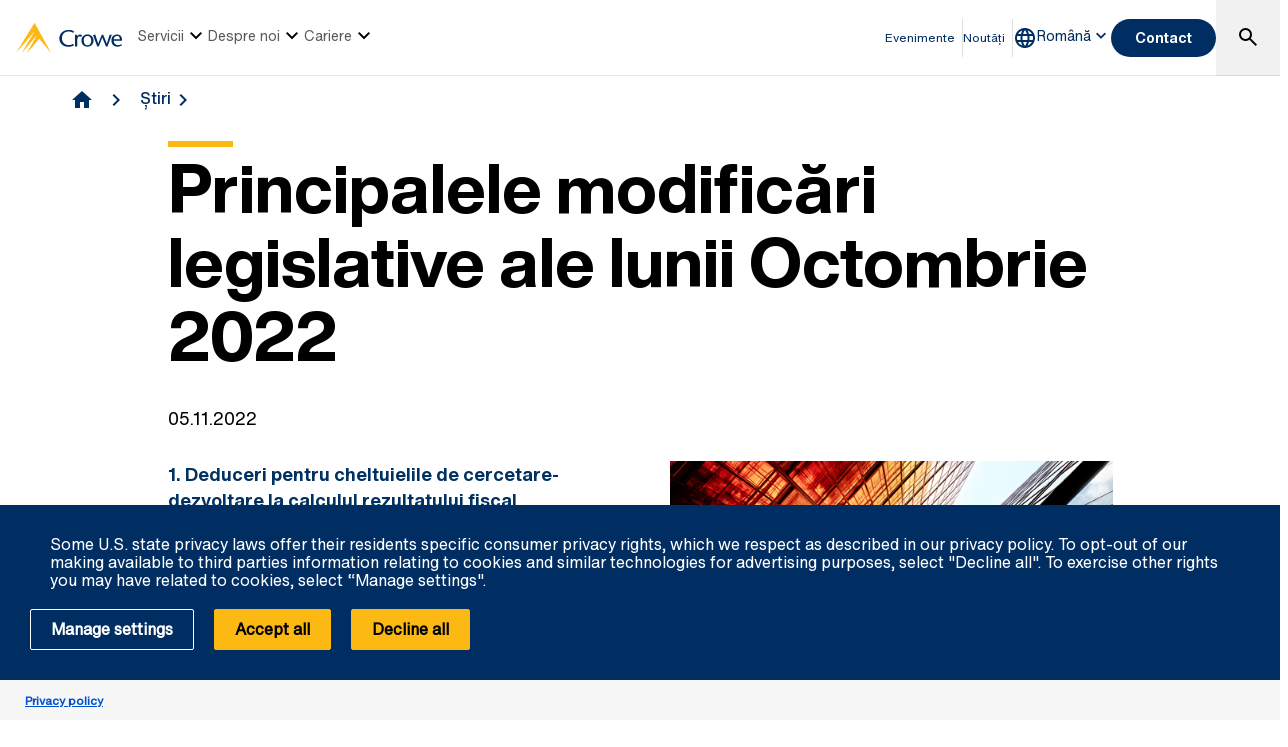

--- FILE ---
content_type: text/html; charset=utf-8
request_url: https://www.crowe.com/ro/news/principalele-modificari-legislative-ale-lunii-octombrie-2022
body_size: 14826
content:



<!DOCTYPE html>
<html lang="ro-RO" data-dir="ltr" class="wf-active wf-loading" data-context-site="crowehorwathro_ro-ro" data-context-id="{58432E30-9FB6-48CC-8AE5-4871397BE9CE}">
<head>

        <title>Principalele modificări legislative ale lunii Octombrie 2022 | Crowe Romania</title>
        <meta http-equiv="content-type" content="text/html; charset=utf-8" />
        <meta http-equiv="X-UA-Compatible" content="IE=edge">
        <meta name="viewport" content="width=device-width, initial-scale=1.0" />



    <meta id="robots" name="robots" content="INDEX,FOLLOW,NOODP" />
    <link rel="canonical" href="https://www.crowe.com/ro/news/principalele-modificari-legislative-ale-lunii-octombrie-2022" />

<!-- If we have more than 1 language and canonical is either empty or self referencing then we can add hreflang-->
    <!-- Only show href if searchable -->
                    <link rel="alternate" hreflang="x-default" href="https://www.crowe.com/ro/news/principalele-modificari-legislative-ale-lunii-octombrie-2022" />
                    <link rel="alternate" hreflang="ro-ro" href="https://www.crowe.com/ro/news/principalele-modificari-legislative-ale-lunii-octombrie-2022" />
                    <link rel="alternate" hreflang="it-it" href="https://www.crowe.com/ro/it-it/nuove-modifiche-legislative-di-dicembre/principalele-modificari-legislative-ale-lunii-octombrie-2022" />
                    <link rel="alternate" hreflang="fr-fr" href="https://www.crowe.com/ro/fr-fr/news/principalele-modificari-legislative-ale-lunii-octombrie-2022" />
                    <link rel="alternate" hreflang="en-gb" href="https://www.crowe.com/ro/en-gb/news/main-legislative-changes-of-october-2022" />
                    <link rel="alternate" hreflang="es-es" href="https://www.crowe.com/ro/es-es/news/principalele-modificari-legislative-ale-lunii-octombrie-2022" />
<!-- Schema.org markup for Google+ -->
<meta itemprop="name" content="Principalele modificări legislative ale lunii Octombrie 2022 | Crowe Romania" />
    <meta itemprop="image" content="https://www.crowe.com/ro/-/media/crowe/firms/europe/ro/crowehorwathro/images/ch_socialmedia.jpg?rev=-1" />
<meta itemprop="url" content="https://www.crowe.com/ro/news/principalele-modificari-legislative-ale-lunii-octombrie-2022" />
<!-- Twitter Card data -->
<meta name="twitter:card" content="summary_large_image" />
    <meta name="twitter:site" content="@Crowe Romania" />
<meta name="twitter:title" content="Principalele modificări legislative ale lunii Octombrie 2022 | Crowe Romania" />
    <meta name="twitter:image:src" content="https://www.crowe.com/ro/-/media/crowe/firms/europe/ro/crowehorwathro/images/ch_socialmedia.jpg?rev=-1" />
<!-- Open Graph data -->
    <meta property="og:site_name" content="Crowe" />
<meta property="og:title" content="Principalele modificări legislative ale lunii Octombrie 2022 | Crowe Romania" />
<meta property="og:url" content="https://www.crowe.com/ro/news/principalele-modificari-legislative-ale-lunii-octombrie-2022" />
    <meta property="og:image" content="https://www.crowe.com/ro/-/media/crowe/firms/europe/ro/crowehorwathro/images/ch_socialmedia.jpg?rev=-1" />
        <meta property="og:image:width" content="1024" />
        <meta property="og:image:height" content="512" />


    <link rel="icon" type="image/x-icon" href="/favicon.ico" />


                <link rel="stylesheet" href="/assets/css/global-theme.min.css?q=2746ce2acdba8d8f8fbdb90c2c64107b" />
                <script src="/assets/js/global-theme-lazyload.min.js?q=6afdeab8a49cfab7508899453ac9843d"></script>




        <script type="text/javascript" async="async" src="https://consent.trustarc.com/v2/notice/j12trl"></script>






        <script type='application/ld+json'>
            {
  "@context": "https://schema.org",
  "@graph": [
    {
      "@type": "NewsArticle",
      "name": "Principalele modificări legislative ale lunii Octombrie 2022",
      "mainEntityofPage": "https://www.crowe.com/ro/news/principalele-modificari-legislative-ale-lunii-octombrie-2022",
      "description": "",
      "datePublished": "2022-11-05",
      "dateModified": "2022-11-08",
      "author": "Crowe Romania",
      "headline": "Principalele modificări legislative ale lunii Octombrie 2022",
      "image": "https://www.crowe.com/ro/-/media/crowe/firms/europe/ro/crowehorwathro/images/newsletter/newsletter-fhd.png?rev=-1&hash=8290268831116F30A1E3C1643B89CB20",
      "publisher": {
        "@type": "Organization",
        "name": "Crowe Romania",
        "logo": {
          "@type": "ImageObject",
          "url": "https://www.crowe.com/ro/-/media/crowe/shared/logos/logo-dark.png?rev=418009a80a5c4b128a12138ec03a9eb5&hash=F0C08346456EFB019115E01630A0E2E9"
        }
      }
    },
    {
      "@type": "BreadcrumbList",
      "itemListElement": [
        {
          "@type": "ListItem",
          "position": "1",
          "name": "Crowe Romania",
          "item": "https://www.crowe.com/ro"
        },
        {
          "@type": "ListItem",
          "position": "2",
          "name": "Știri",
          "item": "https://www.crowe.com/ro/news"
        },
        {
          "@type": "ListItem",
          "position": "3",
          "name": "Principalele modificări legislative ale lunii Octombrie 2022",
          "item": "https://www.crowe.com/ro/news/principalele-modificari-legislative-ale-lunii-octombrie-2022"
        }
      ]
    }
  ]
}
        </script>


</head>
<body  >


        <div id="consent-banner" style="position: fixed; bottom: 0px; width: 100%; z-index: 999999;"></div>

    <div style="direction: ltr;" dir="ltr">

        <div class="content-access__overlay">
            

    <link rel="stylesheet" property="stylesheet" href="/assets/css/modules/MegaNav/MegaNav.min.css?q=28c51312ebc39797417b7cf51311f985">
<header class="sd full-width-container">
	<div class="header header__wrapper" id="SDMegaNav">
		<button class="header__hamburger-icon" aria-label="Main Menu Toggle"><div class="bar">

		</div><div class="bar">

		</div><div class="bar">

		</div></button><div class="header__main-menu__logo">
			<a href="/ro" title="Crowe"><svg preserveaspectratio="xMinYMid meet" width="106" height="30" xmlns="http://www.w3.org/2000/svg" viewbox="0 0 106 30" enable-background="new 0 0 106 30" role="img" aria-label="Crowe Logo"><g fill="#002d62"><path d="m57.2 9.9c-1.3-.9-2.9-1.4-4.5-1.4-4.3 0-6.8 2.9-6.8 6.7 0 4.1 3 6.9 6.8 6.9 1.5 0 3.1-.4 4.4-1.2l.9 1.4c-1.6 1-3.5 1.5-5.4 1.5-6.2 0-9.3-4-9.3-8.5 0-4.1 3.4-8.4 9.6-8.4 1.9 0 3.8.5 5.3 1.7l-1 1.3"></path><path d="m61.4 13.2l.9-.9c.5-.5 1.1-.8 1.8-.9.8.1 1.5.5 2 1.1l-1 1.4c-.5-.3-1.1-.5-1.7-.5-1.1 0-2.1 1.1-2.1 3.7v6.3h-2.2v-11.6h2.2l.1 1.4"></path><path d="m65.4 17.5c-.1-3.2 2.5-6 5.8-6.1 3.3-.1 6.2 2.4 6.3 5.7 0 .1 0 .3 0 .4 0 3.6-2.4 6.2-6.1 6.2s-6-2.6-6-6.2m2.4 0c0 2.2.8 4.8 3.7 4.8 2.9 0 3.7-2.6 3.7-4.8s-1-4.5-3.8-4.5c-2.8 0-3.7 2.4-3.6 4.5"></path><path d="m87.2 11.8c1.2 2.8 2.4 5.6 3.6 8.9 1-3.4 2-6.3 3-9.1l2 .3-4.3 11.6h-1.5c-1.2-2.9-2.5-5.8-3.7-9.1-1.2 3.3-2.3 6.2-3.6 9.1h-1.4l-4.3-11.4 2.2-.5c1 2.9 2 5.7 3 9.1 1.2-3.3 2.4-6.1 3.6-8.9"></path><path d="m97.7 17.7c-.1 2.3 1.7 4.3 4.2 4.5 1.2 0 2.4-.4 3.4-1l.6 1.1c-1.2.8-2.6 1.3-4.1 1.4-3.8 0-6.4-2.2-6.4-6.3-.2-3.1 2.2-5.7 5.4-5.9.2 0 .3 0 .5 0 3.7 0 5 3.2 4.8 6.3h-8.4zm6.2-1.4c0-1.8-.8-3.4-2.7-3.4-1.9 0-3.4 1.4-3.4 3.2 0 0 0 .1 0 .1h6.1z"></path></g><path d="m18.8.2c0-.1-.1-.1-.2-.2-.1 0-.2.1-.2.1l-18.3 29.7c-.1.1-.1.2-.1.2s.1 0 .1-.1l18.2-21.1c.1-.1.1-.1.1-.1s0 .1-.1.2l-12.6 21c0 0 0 .1 0 .1 0 0 .1 0 .1-.1l14.8-17.3c.1-.1.1-.1.1-.1s0 .1-.1.2l-9.6 17.1c0 .1 0 .2 0 .2 0 0 .1 0 .1-.1l11.8-13.7c.1-.2.2-.2.3-.2.1 0 .2.1.3.1l11.5 13.8c0 .1.1.1.1.1 0 0 0-.1-.1-.2l-16.2-29.6" fill="#fdb913"></path></svg></a>
		</div><nav class="header__main-navigation" role="navigation" aria-label="Main Navigation">
			<ul role="menubar" aria-hidden="false">
				<li role="menuitem"><button class="main-nav-link" aria-haspopup="true">Servicii<svg xmlns="http://www.w3.org/2000/svg" height="24px" viewBox="0 -960 960 960" width="24px"><path d="M480-344 240-584l56-56 184 184 184-184 56 56-240 240Z"></path></svg></button><div class="header__main-navigation__dropdown">
					<div class="header__main-navigation__dropdown__inner full-width-container tabs-container bg__grey-300">
						<button class="header__main-navigation__dropdown__inner__close">close</button><div class="header__main-navigation__dropdown__inner__top-nav bg__primary-radial-gradient">
							<ul class="tabs-list" role="tablist">
								<li role="presentation"><a class="tabs-button" id="tab-EDEEB4E520A3420FADA9322DB2329458-C017EA6FFF674F548AC69AE46FF27C0C-1-1" href="#tabpanel-EDEEB4E520A3420FADA9322DB2329458-C017EA6FFF674F548AC69AE46FF27C0C-1-1" role="tab" aria-selected="false" tabindex="0">Servicii</a><div class="short-desciption rich-text">
									Cu expertiza noastră și accentul pus pe construirea unor relații solide și de lungă durată cu clienții, putem interveni rapid și te putem ajuta să abordezi problemele care contează cel mai mult pentru afacerea ta.
								</div></li>
							</ul><div class="header__main-navigation__dropdown__inner__top-nav__ctas">
								<a class="text-link-arrow" title="Servicii" href="https://www.crowe.com/ro/services">Servicii</a>
							</div>
						</div><div class="header__main-navigation__dropdown__inner__center-nav tabs-panel">
							<div id="tabpanel-EDEEB4E520A3420FADA9322DB2329458-C017EA6FFF674F548AC69AE46FF27C0C-1-1" aria-labelledby="tab-EDEEB4E520A3420FADA9322DB2329458-C017EA6FFF674F548AC69AE46FF27C0C-1-1" class="tab-panel-item" role="tabpanel" tabindex="0">
								<div class="header__main-navigation__dropdown__inner__center-nav__link-list">
									<h4 class="header__main-navigation__dropdown__inner__center-nav__link-list__title">
										
									</h4><ul role="menubar">
										<li role="menuitem" class="interior-navigation"><a title="Contabilitate" href="https://www.crowe.com/ro/services/contabilitate">Contabilitate</a></li><li role="menuitem" class="interior-navigation"><a href="https://www.crowe.com/ro/services/audit-">Audit &amp; Consultanță</a></li><li role="menuitem" class="interior-navigation"><a href="https://www.crowe.com/ro/services/salarizare">Salarizare</a></li><li role="menuitem" class="interior-navigation"><a href="https://www.crowe.com/ro/services/taxe">Taxe</a></li><li role="menuitem" class="interior-navigation"><a href="https://www.crowe.com/ro/services/bmlaw">BMLaw - Consultanță juridică</a></li><li role="menuitem" class="interior-navigation"><a href="https://www.crowe.com/ro/services/digital-mind">Digital Mind</a></li>
									</ul>
								</div>
							</div>
						</div><div class="header__main-navigation__dropdown__inner__cta-section">
							<a class="featured-insight" href="https://www.crowe.com/ro/news/doing-business-in-romania-2025"><div class="featured-insight__image">
								<picture>
									<source data-srcset="https://www.crowe.com/ro/-/media/crowe/firms/europe/ro/crowehorwathro/2504-kv-nl-_brosura-de-tara-ro-1920x1080.jpg?w=310&amp;hash=4A69A0BB11AFE082E335F795DDBCE637" media="(min-width: 1200px)">

									</source><source data-srcset="https://www.crowe.com/ro/-/media/crowe/firms/europe/ro/crowehorwathro/2504-kv-nl-_brosura-de-tara-ro-1920x1080.jpg?w=1274&amp;hash=ABAEBF0270B59AD57D80E621E7849F36" media="(min-width: 992px)">

									</source><source data-srcset="https://www.crowe.com/ro/-/media/crowe/firms/europe/ro/crowehorwathro/2504-kv-nl-_brosura-de-tara-ro-1920x1080.jpg?w=1046&amp;hash=DCB9BBE623392AC6447F0ABE42CAAD4A" media="(min-width: 768px)">

									</source><source data-srcset="https://www.crowe.com/ro/-/media/crowe/firms/europe/ro/crowehorwathro/2504-kv-nl-_brosura-de-tara-ro-1920x1080.jpg?w=726&amp;hash=3AE798355EA43298D7458D1AE36BCC39" media="(min-width: 576px)">

									</source><img data-src="https://www.crowe.com/ro/-/media/crowe/firms/europe/ro/crowehorwathro/2504-kv-nl-_brosura-de-tara-ro-1920x1080.jpg?w=534&amp;hash=970E715BD81414F7B2CCB508A722E69D" class="lazyload" alt="exe" class="lazyload" />
								</picture>
							</div><div class="featured-insight__title h5 text-bold">
								Ghid de Țară 2025
							</div><div class="featured-insight__short-description rich-text">
								Crowe România a publicat noul ghid fiscal și juridic pentru 2025.
							</div></a>
						</div>
					</div>
				</div></li><li role="menuitem"><button class="main-nav-link" aria-haspopup="true">Despre noi<svg xmlns="http://www.w3.org/2000/svg" height="24px" viewBox="0 -960 960 960" width="24px"><path d="M480-344 240-584l56-56 184 184 184-184 56 56-240 240Z"></path></svg></button><div class="header__main-navigation__dropdown">
					<div class="header__main-navigation__dropdown__inner full-width-container tabs-container bg__grey-300">
						<button class="header__main-navigation__dropdown__inner__close">close</button><div class="header__main-navigation__dropdown__inner__top-nav bg__primary-radial-gradient">
							<ul class="tabs-list" role="tablist">
								<li role="presentation"><a class="tabs-button" id="tab-6BD62AEA9C1F4685A5A3A572C591AB04-D8E9E65F074C414EB3E9BDA627B996C0-2-1" href="#tabpanel-6BD62AEA9C1F4685A5A3A572C591AB04-D8E9E65F074C414EB3E9BDA627B996C0-2-1" role="tab" aria-selected="false" tabindex="0">Despre noi</a><div class="short-desciption rich-text">
									&bdquo;Mai puternici &icirc;mpreună&rdquo; este motivația din spatele pasiunii și efortului pe care le punem &icirc;n munca noastră, aici la Crowe Rom&acirc;nia.
								</div></li>
							</ul><div class="header__main-navigation__dropdown__inner__top-nav__ctas">
								<a class="text-link-arrow" title="Despre noi" href="https://www.crowe.com/ro/despre-noi">Despre noi</a>
							</div>
						</div><div class="header__main-navigation__dropdown__inner__center-nav tabs-panel">
							<div id="tabpanel-6BD62AEA9C1F4685A5A3A572C591AB04-D8E9E65F074C414EB3E9BDA627B996C0-2-1" aria-labelledby="tab-6BD62AEA9C1F4685A5A3A572C591AB04-D8E9E65F074C414EB3E9BDA627B996C0-2-1" class="tab-panel-item" role="tabpanel" tabindex="0">
								<div class="header__main-navigation__dropdown__inner__center-nav__link-list">
									<h4 class="header__main-navigation__dropdown__inner__center-nav__link-list__title">
										
									</h4><ul role="menubar">
										<li role="menuitem" class="interior-navigation"><a title="Crowe Global" href="https://www.crowe.com/ro/despre-noi/crowe-global">Crowe Global</a></li><li role="menuitem" class="interior-navigation"><a href="https://www.crowe.com/ro/despre-noi/echipa">Echipa</a></li><li role="menuitem" class="interior-navigation"><a href="https://www.crowe.com/ro/despre-noi/responsabilitate-sociala">Responsabilitate socială</a></li><li role="menuitem" class="interior-navigation"><a href="https://www.crowe.com/ro/the-faces-of-leadership">The Faces of Leadership</a></li>
									</ul>
								</div>
							</div>
						</div><div class="header__main-navigation__dropdown__inner__cta-section">
							<a class="featured-insight" href="https://www.crowe.com/ro/news/alerta-fiscala-modificari-fiscale-in-materie-de-tva"><div class="featured-insight__image">
								<picture>
									<source data-srcset="https://www.crowe.com/ro/-/media/crowe/shared/image-library/content-images/right-to-left/ch-asset-136598742_r2l_lg.jpg?w=310&amp;hash=FBEE290294876E5AF8E2652DFDF1FAC5" media="(min-width: 1200px)">

									</source><source data-srcset="https://www.crowe.com/ro/-/media/crowe/shared/image-library/content-images/right-to-left/ch-asset-136598742_r2l_lg.jpg?w=1274&amp;hash=6E1F5D69FE008C15A000FBF6C527A07F" media="(min-width: 992px)">

									</source><source data-srcset="https://www.crowe.com/ro/-/media/crowe/shared/image-library/content-images/right-to-left/ch-asset-136598742_r2l_lg.jpg?w=1046&amp;hash=9DF10690FC7B18E52DAE1AE4FA0F7F6D" media="(min-width: 768px)">

									</source><source data-srcset="https://www.crowe.com/ro/-/media/crowe/shared/image-library/content-images/right-to-left/ch-asset-136598742_r2l_lg.jpg?w=726&amp;hash=4279D4E3C0E44BB5727DBA4D8A7BBFB5" media="(min-width: 576px)">

									</source><img data-src="https://www.crowe.com/ro/-/media/crowe/shared/image-library/content-images/right-to-left/ch-asset-136598742_r2l_lg.jpg?w=534&amp;hash=DA8A549F7794191B5FA12C1CBA93D821" class="lazyload" alt="exe" class="lazyload" />
								</picture>
							</div><div class="featured-insight__title h5 text-bold">
								Alertă fiscală – Modificări fiscale în materie de TVA 
							</div><div class="featured-insight__short-description rich-text">
								În data de 29 august 2025, a fost publicată în Monitorul Oficial nr. 806 Ordonanța nr. 22/2025 
							</div></a>
						</div>
					</div>
				</div></li><li role="menuitem"><button class="main-nav-link" aria-haspopup="true">Cariere<svg xmlns="http://www.w3.org/2000/svg" height="24px" viewBox="0 -960 960 960" width="24px"><path d="M480-344 240-584l56-56 184 184 184-184 56 56-240 240Z"></path></svg></button><div class="header__main-navigation__dropdown">
					<div class="header__main-navigation__dropdown__inner full-width-container tabs-container bg__grey-300">
						<button class="header__main-navigation__dropdown__inner__close">close</button><div class="header__main-navigation__dropdown__inner__top-nav bg__primary-radial-gradient">
							<ul class="tabs-list" role="tablist">
								<li role="presentation"><a class="tabs-button" id="tab-DE3D330CDF964395B5D69E3AF13299DD-D36B3BE97E7148D289CE06A952F6AC68-3-1" href="#tabpanel-DE3D330CDF964395B5D69E3AF13299DD-D36B3BE97E7148D289CE06A952F6AC68-3-1" role="tab" aria-selected="false" tabindex="0">Cariere</a><div class="short-desciption rich-text">
									Crowe Rom&acirc;nia aduce noi oportunități &icirc;n cariera ta! Ne dorim alături de noi oameni care vor să crească profesional și care să dezvolte, &icirc;n același timp, relații durabile, profesioniste și echilibrate, &icirc;n interiorul și &icirc;n afara companiei.
								</div></li>
							</ul><div class="header__main-navigation__dropdown__inner__top-nav__ctas">
								<a class="text-link-arrow" title="Cariere" href="https://www.crowe.com/ro/careers">Cariere</a>
							</div>
						</div><div class="header__main-navigation__dropdown__inner__center-nav tabs-panel">
							<div id="tabpanel-DE3D330CDF964395B5D69E3AF13299DD-D36B3BE97E7148D289CE06A952F6AC68-3-1" aria-labelledby="tab-DE3D330CDF964395B5D69E3AF13299DD-D36B3BE97E7148D289CE06A952F6AC68-3-1" class="tab-panel-item" role="tabpanel" tabindex="0">
								<div class="header__main-navigation__dropdown__inner__center-nav__link-list">
									<h4 class="header__main-navigation__dropdown__inner__center-nav__link-list__title">
										
									</h4><ul role="menubar">
										<li role="menuitem" class="interior-navigation"><a href="https://www.crowe.com/ro/careers">Alătură-te echipei Crowe</a></li>
									</ul>
								</div>
							</div>
						</div><div class="header__main-navigation__dropdown__inner__cta-section">
							<a class="featured-insight" href="https://www.crowe.com/ro/news/crowe-romania-isi-consolideaza-echipa-de-parteneri"><div class="featured-insight__image">
								<picture>
									<source data-srcset="https://www.crowe.com/ro/-/media/crowe/shared/image-library/content-images/right-to-left/ch-asset-535298023_r2l_lg.jpg?w=310&amp;hash=119D74D376DE6DC1628A5412965F2352" media="(min-width: 1200px)">

									</source><source data-srcset="https://www.crowe.com/ro/-/media/crowe/shared/image-library/content-images/right-to-left/ch-asset-535298023_r2l_lg.jpg?w=1274&amp;hash=51E3CAB916403792889FCD0906F731CD" media="(min-width: 992px)">

									</source><source data-srcset="https://www.crowe.com/ro/-/media/crowe/shared/image-library/content-images/right-to-left/ch-asset-535298023_r2l_lg.jpg?w=1046&amp;hash=A16BC751F5C01010E751A6EB0E8BA78B" media="(min-width: 768px)">

									</source><source data-srcset="https://www.crowe.com/ro/-/media/crowe/shared/image-library/content-images/right-to-left/ch-asset-535298023_r2l_lg.jpg?w=726&amp;hash=5F3F85C3FDEB825B494B041707780F5B" media="(min-width: 576px)">

									</source><img data-src="https://www.crowe.com/ro/-/media/crowe/shared/image-library/content-images/right-to-left/ch-asset-535298023_r2l_lg.jpg?w=534&amp;hash=D896E4FF5F35452873DA8059696C3AF7" class="lazyload" alt="exe" class="lazyload" />
								</picture>
							</div><div class="featured-insight__title h5 text-bold">
								Crowe România își consolidează echipa de parteneri! 
							</div><div class="featured-insight__short-description rich-text">
								Andreea Mitrea, numită Audit Partner începând cu 1 ianuarie 2025
							</div></a>
						</div>
					</div>
				</div></li>
			</ul>
		</nav><div class="header__utility-links" role="menubar">
			<a href="https://www.crowe.com/ro/events" title="Evenimente" role="menuitem" class="utility-link ">Evenimente</a><a href="https://www.crowe.com/ro/news" title="Noutăți" role="menuitem" class="utility-link ">Noutăți</a>
		</div><button title="Global Directory" aria-haspopup="true" class="header__location-selector"><svg xmlns="http://www.w3.org/2000/svg" width="24" height="24" viewbox="0 0 24 24" fill="none" role="img" aria-label="global directory icon">
	<path d="M11.99 2C6.47 2 2 6.48 2 12C2 17.52 6.47 22 11.99 22C17.52 22 22 17.52 22 12C22 6.48 17.52 2 11.99 2ZM18.92 8H15.97C15.65 6.75 15.19 5.55 14.59 4.44C16.43 5.07 17.96 6.35 18.92 8ZM12 4.04C12.83 5.24 13.48 6.57 13.91 8H10.09C10.52 6.57 11.17 5.24 12 4.04ZM4.26 14C4.1 13.36 4 12.69 4 12C4 11.31 4.1 10.64 4.26 10H7.64C7.56 10.66 7.5 11.32 7.5 12C7.5 12.68 7.56 13.34 7.64 14H4.26ZM5.08 16H8.03C8.35 17.25 8.81 18.45 9.41 19.56C7.57 18.93 6.04 17.66 5.08 16ZM8.03 8H5.08C6.04 6.34 7.57 5.07 9.41 4.44C8.81 5.55 8.35 6.75 8.03 8ZM12 19.96C11.17 18.76 10.52 17.43 10.09 16H13.91C13.48 17.43 12.83 18.76 12 19.96ZM14.34 14H9.66C9.57 13.34 9.5 12.68 9.5 12C9.5 11.32 9.57 10.65 9.66 10H14.34C14.43 10.65 14.5 11.32 14.5 12C14.5 12.68 14.43 13.34 14.34 14ZM14.59 19.56C15.19 18.45 15.65 17.25 15.97 16H18.92C17.96 17.65 16.43 18.93 14.59 19.56ZM16.36 14C16.44 13.34 16.5 12.68 16.5 12C16.5 11.32 16.44 10.66 16.36 10H19.74C19.9 10.64 20 11.31 20 12C20 12.69 19.9 13.36 19.74 14H16.36Z" fill="#002D62"></path>
</svg></button><div class="header__location-selector__dropdown">
			<div class="header__location-selector__dropdown__inner">
<div class="locations__utility-links">
<a href="/global" class="locations__global-site">Global Site</a>
<button class="locations__close">
<em class="material-icons">close</em>
</button>
</div>
<div class="locations__region-wrapper tabs-container">
<ul class="locations__regions-wrapper tabs-list">
    <li class="locations__region" style="order: 1;"><a class="tabs-button h4 active" id="tab0-1" href="#tabAmericas0">Americas</a></li>
    <li class="locations__region" style="order: 3;"><a class="tabs-button h4" id="tab0-2" href="#tabAsia0">Asia Pacific</a></li>
    <li class="locations__region" style="order: 5;"><a class="tabs-button h4" id="tab0-3" href="#tabEurope0">Europe</a></li>
    <li class="locations__region" style="order: 7;"><a class="tabs-button h4" id="tab0-4" href="#tabMiddleEastAfrica0">Middle East and Africa</a></li>
</ul>
<div class="locations__countries-wrapper tabs__panels">
<div id="tabAmericas0" class="locations__countries" aria-labelledby="tab0-1" style="order: 2;">
<div class="locations__countries__inner">
<a href="/ar" target="_self">Argentina</a>
<a href="/cw" target="_self">Aruba</a>
<a href="/bb" target="_self">Barbados</a>
<a href="/bo" target="_self">Bolivia</a>
<a href="/br" target="_self">Brazil</a>
<a href="/ca" target="_self">Canada</a>
<a href="/ky" target="_self">Cayman Islands</a>
<a href="/cl" target="_self">Chile</a>
<a href="/co" target="_self">Colombia</a>
<a href="/cr" target="_self">Costa Rica</a>
<a href="/cw" target="_self">Curacao</a>
<a href="/sv" target="_self">El Salvador</a>
<a href="/gt" target="_self">Guatemala</a>
<a href="/hn" target="_self">Honduras</a>
<a href="/mx" target="_self">Mexico</a>
<a href="/py" target="_self">Paraguay</a>
<a href="/pe" target="_self">Peru</a>
<a href="/pr" target="_self">Puerto Rico</a>
<a href="/cw" target="_self">Saint Martin</a>
<a href="/sr" target="_self">Suriname</a>
<a href="/" target="_self">United States</a>
<a href="/uy" target="_self">Uruguay</a>
<a href="/ve" target="_self">Venezuela</a>
</div>
</div>
<div id="tabAsia0" class="locations__countries" aria-labelledby="tab0-2" style="order: 4;">
<div class="locations__countries__inner">
<a href="/au" target="_self">Australia</a>
<a href="/kh" target="_self">Cambodia</a>
<a href="/cn" target="_self">China</a>
<a href="/hw" target="_self">Hawaii</a>
<a href="/hk" target="_self">Hong Kong</a>
<a href="/in" target="_self">India</a>
<a href="/id" target="_self">Indonesia</a>
<a href="/jp" target="_self">Japan</a>
<a href="/mo" target="_self">Macau</a>
<a href="/my" target="_self">Malaysia</a>
<a href="/mv" target="_self">Maldives</a>
<a href="/mn" target="_self">Mongolia</a>
<a href="/mm" target="_self">Myanmar</a>
<a href="/np" target="_self">Nepal</a>
<a href="/nz" target="_self">New Zealand</a>
<a href="/pk" target="_self">Pakistan</a>
<a href="/ph" target="_self">Philippines</a>
<a href="/sg" target="_self">Singapore</a>
<a href="/kr" target="_self">South Korea</a>
<a href="/lk" target="_self">Sri Lanka</a>
<a href="/tw" target="_self">Taiwan</a>
<a href="/th" target="_self">Thailand</a>
<a href="/vn" target="_self">Vietnam</a>
</div>
</div>
<div id="tabEurope0" class="locations__countries" aria-labelledby="tab0-3" style="order: 6;">
<div class="locations__countries__inner">
<a href="/al" target="_self">Albania</a>
<a href="/ad" target="_self">Andorra</a>
<a href="/am" target="_self">Armenia</a>
<a href="/at" target="_self">Austria</a>
<a href="/az" target="_self">Azerbaijan</a>
<a href="/be" target="_self">Belgium</a>
<a href="/bg" target="_self">Bulgaria</a>
<a href="/hr" target="_self">Croatia</a>
<a href="/cy" target="_self">Cyprus</a>
<a href="/cz" target="_self">Czech Republic</a>
<a href="/dk" target="_self">Denmark</a>
<a href="/ee" target="_self">Estonia</a>
<a href="/fi" target="_self">Finland</a>
<a href="/fr" target="_self">France</a>
<a href="/ge" target="_self">Georgia</a>
<a href="/de" target="_self">Germany</a>
<a href="/gr" target="_self">Greece</a>
<a href="/hu" target="_self">Hungary</a>
<a href="/ie" target="_self">Ireland</a>
<a href="/it" target="_self">Italy</a>
<a href="/kz" target="_self">Kazakhstan</a>
<a href="/ks" target="_self">Kosovo</a>
<a href="/lv" target="_self">Latvia</a>
<a href="/lt" target="_self">Lithuania</a>
<a href="/lu" target="_self">Luxembourg</a>
<a href="/mt" target="_self">Malta</a>
<a href="/md" target="_self">Moldova</a>
<a href="/nl" target="_self">Netherlands</a>
<a href="/no" target="_self">Norway</a>
<a href="/pl" target="_self">Poland</a>
<a href="/pt" target="_self">Portugal</a>
<a href="/ro" target="_self">Romania</a>
<a href="/rs" target="_self">Serbia</a>
<a href="/sk" target="_self">Slovakia</a>
<a href="/si" target="_self">Slovenia</a>
<a href="/es" target="_self">Spain</a>
<a href="/se" target="_self">Sweden</a>
<a href="/ch" target="_self">Switzerland</a>
<a href="/tj" target="_self">Tajikistan</a>
<a href="/tr" target="_self">Turkey</a>
<a href="/ua" target="_self">Ukraine</a>
<a href="/uk" target="_self">United Kingdom</a>
<a href="/uz" target="_self">Uzbekistan</a>
</div>
</div>
<div id="tabMiddleEastAfrica0" class="locations__countries" aria-labelledby="tab0-4" style="order: 8;">
<div class="locations__countries__inner">
<a href="/dz" target="_self">Algeria</a>
<a href="/ao" target="_self">Angola</a>
<a href="/bh" target="_self">Bahrain</a>
<a href="/eg" target="_self">Egypt</a>
<a href="/gh" target="_self">Ghana</a>
<a href="/il" target="_self">Israel</a>
<a href="/jo" target="_self">Jordan</a>
<a href="/ke" target="_self">Kenya</a>
<a href="/kw" target="_self">Kuwait</a>
<a href="/lb" target="_self">Lebanon</a>
<a href="/lr" target="_self">Liberia</a>
<a href="/mu" target="_self">Mauritius</a>
<a href="/ma" target="_self">Morocco</a>
<a href="/mz" target="_self">Mozambique</a>
<a href="/ng" target="_self">Nigeria</a>
<a href="/om" target="_self">Oman</a>
<a href="/qa" target="_self">Qatar</a>
<a href="/sa" target="_self">Saudi Arabia</a>
<a href="/sn" target="_self">Senegal</a>
<a href="/sl" target="_self">Sierra Leone</a>
<a href="/za" target="_self">South Africa</a>
<a href="/tz" target="_self">Tanzania</a>
<a href="/tg" target="_self">Togo</a>
<a href="/tn" target="_self">Tunisia</a>
<a href="/ug" target="_self">Uganda</a>
<a href="/ae" target="_self">United Arab Emirates</a>
<a href="/ye" target="_self">Yemen</a>
</div>
</div>
</div>
</div>
</div>
		</div><button class="header__language-selector" aria-haspopup="true" tabindex="0"><span>Română</span><svg xmlns="http://www.w3.org/2000/svg" height="24px" viewBox="0 -960 960 960" width="24px"><path d="M480-344 240-584l56-56 184 184 184-184 56 56-240 240Z"></path></svg></button><div class="header__language-selector__dropdown">
			<div class="header__language-selector__dropdown__inner">
				<ul>

				</ul>
			</div>
		</div><button class="header__link-search" role="button" aria-label="search"><i class="material-icons--search active-icon"><svg xmlns="http://www.w3.org/2000/svg" height="24px" viewBox="0 -960 960 960" width="24px"><path d="M784-120 532-372q-30 24-69 38t-83 14q-109 0-184.5-75.5T120-580q0-109 75.5-184.5T380-840q109 0 184.5 75.5T640-580q0 44-14 83t-38 69l252 252-56 56ZM380-400q75 0 127.5-52.5T560-580q0-75-52.5-127.5T380-760q-75 0-127.5 52.5T200-580q0 75 52.5 127.5T380-400Z"></path></svg></i><i class="material-icons--close"><svg xmlns="http://www.w3.org/2000/svg" height="24px" viewBox="0 -960 960 960" width="24px" fill="#ffffff"><path d="m256-200-56-56 224-224-224-224 56-56 224 224 224-224 56 56-224 224 224 224-56 56-224-224-224 224Z"></path></svg></i></button><div class="header__search__dropdown" data-search-page="https://www.crowe.com/ro/search">
			<input class="search__input" placeholder="Search" type="Search" /><button class="search__submit"><i><svg xmlns="http://www.w3.org/2000/svg" height="24px" viewBox="0 -960 960 960" width="24px"><path d="M784-120 532-372q-30 24-69 38t-83 14q-109 0-184.5-75.5T120-580q0-109 75.5-184.5T380-840q109 0 184.5 75.5T640-580q0 44-14 83t-38 69l252 252-56 56ZM380-400q75 0 127.5-52.5T560-580q0-75-52.5-127.5T380-760q-75 0-127.5 52.5T200-580q0 75 52.5 127.5T380-400Z"></path></svg></i></button>
		</div><div class="header__contact-us">
			<a class="button" href="https://www.crowe.com/ro/contact-us">Contact</a>
		</div>
	</div>
</header>    <script src="/assets/js/modules/MegaNav/MegaNav.min.js?q=35a151f6c90b11d6cd1741a77d2f0797"></script>






            


        <link rel="stylesheet" property="stylesheet" href="/assets/css/modules/breadcrumbs/breadcrumbs.min.css?q=2db6e3c331c978d2a68e3043dfcd0c6e">
    <div class="breadcrumb container lazyload lazypreload " data-script="/assets/js/modules/breadcrumbs/breadcrumbs.min.js">
<div class="breadcrumb-link-container">                <a href="https://www.crowe.com/ro">
                    <i class="material-icons">home</i>
                </a>                         <a href="https://www.crowe.com/ro/news">Știri</a> </div>





    </div> 



            
        <div class="article-header">
            <div class="container">
                <div class="row">
                    <div class="col-xs-12 col-sm-10 col-sm-offset-1">
                        <div class="article-header__image article-header__image--mobile">
                            <img data-src="https://www.crowe.com/ro/-/media/crowe/firms/europe/ro/crowehorwathro/images/newsletter/newsletter-fhd.png?h=313&amp;iar=0&amp;w=556&amp;rev=-1&amp;hash=BD9C646FA9A08534FD3895C8F63C2975" class="lazyload" alt="October" width="556" height="313" />
                        </div>

                        <div class='heading-wrapper'><h1 class="article-header__title">Principalele modificări legislative ale lunii Octombrie 2022</h1></div>

                        <div class='heading-wrapper'><h2 class="article-header__sub-title"></h2></div>





                        <div class="article-header__date-share">
                            <div class="article-header__date">
05.11.2022
                            </div>


                        </div>
                        <div class="article-header__content-wrapper">
                                <div class="article-header__image article-header__image--desktop image-caption">
                                    <img data-src="https://www.crowe.com/ro/-/media/crowe/firms/europe/ro/crowehorwathro/images/newsletter/newsletter-fhd.png?h=313&amp;iar=0&amp;w=556&amp;rev=-1&amp;hash=BD9C646FA9A08534FD3895C8F63C2975" class="lazyload" alt="October" width="556" height="313" />
                                    <div class="article-header__image__caption image-caption__caption">
                                        
                                    </div>
                                </div>                            <div class="article-header__sub-heading">
                                
                            </div>
                            <div class="article-header__content rich-text">
                                <span style="line-height: 120%;"></span>
<p style="text-align: left;"><strong><span style="border: 0px; text-align: justify; color: #003163;">1. Deduceri pentru cheltuielile de cercetare-dezvoltare la calculul rezultatului fiscal&nbsp;</span></strong></p>
<p style="color: inherit; margin-right: 0px; margin-bottom: 0px; margin-left: 0px; padding: 0px; border: 0px; text-align: justify; line-height: 1.4;">&Icirc;n Monitorul Oficial nr. 967 din 4 octombrie 2022, a fost publicat Ordinul Ministerului finanțelor și Ministrul cercetării, inovării și digitalizării nr. 3.265/21.453/2022 privind modificarea Normelor privind deducerile pentru cheltuielile de cercetare-dezvoltare la calculul rezultatului fiscal.&nbsp;</p>
<p style="color: inherit; margin: 0px; padding: 0px; border: 0px; text-align: justify; line-height: 1.4;">Astfel &icirc;nc&acirc;t, potrivit acestui ordin, &icirc;ncep&acirc;nd cu 1 ianuarie 2023, vor intra &icirc;n vigoare modificările de mai jos.</p>
<p style="color: inherit; margin: 0px; padding: 0px; border: 0px; text-align: justify; line-height: 1.4;">&nbsp;</p>
<p style="color: inherit; margin: 0px; padding: 0px; border: 0px; text-align: justify; line-height: 1.4;">✓ Se modifică condițiile care trebuie &icirc;ndeplinite pentru ca activitățile de cercetare-dezvoltare sa fie eligibile pentru acordarea deducerii suplimentare la calculul rezultatului fiscal, respectiv se clarifică definiția proiectului de cercetare-dezvoltare și categoriile rezultatului activității de cercetare-dezvoltare, se extinde lista de elemente prin care este identificat proiectul, se modifică listă activităților de cercetare aplicativă și/ sau dezvoltare tehnologică.</p>
<p style="color: inherit; margin: 0px; padding: 0px; border: 0px; text-align: justify; line-height: 1.4;">&nbsp;</p>
<p style="color: inherit; margin-top: 0px; margin-right: 0px; margin-left: 0px; padding: 0px; border: 0px; text-align: justify; line-height: 1.4;">✓ Se constituie un corp de experți &icirc;nscriși &icirc;n Registrul național al experților pentru certificarea activității de cercetare-dezvoltare. &Icirc;n vederea &icirc;ncadrării proiectelor și activităților pentru a beneficia de stimulentele fiscale prevăzute &icirc;n Codul fiscal la titlul II Impozit pe profit, contribuabilul poate solicita certificarea activității de către un expert &icirc;nscris &icirc;n registrul prevăzut mai sus. Prin excepție, contribuabilii mari au obligația de a solicita această certificare. &Icirc;n cazul proiectelor și activităților de cercetare-dezvoltare finanțate din fonduri publice naționale și internaționale, nu este necesară această certificare.</p>
<p style="color: inherit; margin: 0px; padding: 0px; border: 0px; text-align: justify; line-height: 1.4;">&nbsp;</p>
<p style="color: inherit; margin-top: 0px; margin-right: 0px; margin-left: 0px; padding: 0px; border: 0px; text-align: justify; line-height: 1.4;">&Icirc;n Monitorul Oficial nr. 1.051 din 31 octombrie 2022, a fost publicat și Ordinul nr. 21.578 din 2022 al ministrului cercetării, inovării și digitalizării privind aprobarea constituirii Registrului național al experților pentru certificarea activității de cercetare-dezvoltare &mdash; REXCD, a Metodologiei de selecție pentru Corpul de experți și a Normelor metodologice privind expertiza &icirc;n vederea certificării activității de cercetare-dezvoltare.</p>
<p style="color: inherit; margin-top: 0px; margin-right: 0px; margin-left: 0px; padding: 0px; border: 0px; text-align: justify; line-height: 1.4;">&nbsp;</p>
<p style="color: inherit; margin-top: 0px; margin-right: 0px; margin-left: 0px; padding: 0px; border: 0px; text-align: justify; line-height: 1.4;"><strong><span style="background-color: #ffffff; text-align: justify; color: #003163;">2. Praguri valorice Intrastat</span></strong></p>
<p style="color: inherit; margin-right: 0px; margin-left: 0px; padding: 0px; border: 0px; text-align: justify; line-height: 1.4;">&Icirc;n Monitorul Oficial nr. 1044 din 28 octombrie 2022, a fost publicat Ordinul Institutului Național de Statistică nr. 1493/2022 privind pragurile valorice Intrastat pentru colectarea informațiilor statistice de comerț intra-UE cu bunuri &icirc;n anul 2023. Prin acest ordin, cresc pragurile valorice Intrastat pentru colectarea informațiilor statistice de comerț intra-UE cu bunuri pentru anul de referință 2023 de la 900.000 lei la 1.000.000 lei pentru expedieri de bunuri și, respectiv, pentru introduceri de bunuri.</p>
<p style="color: inherit; margin-right: 0px; margin-left: 0px; padding: 0px; border: 0px; text-align: justify; line-height: 1.4;">&nbsp;</p>
<p style="color: inherit; margin-right: 0px; margin-left: 0px; padding: 0px; border: 0px; text-align: justify; line-height: 1.4;"><strong><span style="background-color: #ffffff; text-align: justify; color: #003163;">3. E-Factura</span></strong></p>
<p style="color: inherit; margin-right: 0px; margin-left: 0px; padding: 0px; border: 0px; text-align: justify; line-height: 1.4;">ANAF a publicat pe site-ul propriu, la secțiunea Ghiduri curente și alte materiale informative, un material informativ incluz&acirc;nd o serie de &icirc;ntrebări și răspunsuri &icirc;n legătură cu sistemul RO e-factura &icirc;n 3 octombrie 2022.</p>
<p style="color: inherit; margin-right: 0px; margin-left: 0px; padding: 0px; border: 0px; text-align: justify; line-height: 1.4;">&nbsp;</p>
<p style="color: inherit; margin-right: 0px; margin-left: 0px; padding: 0px; border: 0px; text-align: justify; line-height: 1.4;"><strong><span style="background-color: #ffffff; text-align: justify; color: #003163;">4. Contribuția la Fondul de Tranziție Energetică</span></strong></p>
<p style="color: inherit; margin-right: 0px; margin-left: 0px; padding: 0px; border: 0px; text-align: justify; line-height: 1.4;">&Icirc;n Monitorul Oficial nr. 1037 din 25 octombrie 2022, a fost publicat Ordinul ANAF nr. 1843/2022 pentru aprobarea Procedurii privind depunerea declarației pe propria răspundere privind modalitatea de plată a contribuției la Fondul de Tranziție Energetică, precum și de constituire și executare a garanției, de către persoanele nerezidente care desfășoară tranzacții pe piața de energie din Rom&acirc;nia.</p>
<p style="color: inherit; margin-right: 0px; margin-left: 0px; padding: 0px; border: 0px; text-align: justify; line-height: 1.4;">&nbsp;</p>
<p style="color: inherit; margin-right: 0px; margin-left: 0px; padding: 0px; border: 0px; text-align: justify; line-height: 1.4;"><strong><span style="border: 0px; text-align: justify; color: #003163;">5. Formularul 179 "Declaraţie privind compensaţia la carburanţi&rdquo;</span></strong></p>
<p style="color: inherit; margin-right: 0px; margin-left: 0px; padding: 0px; border: 0px; text-align: justify; line-height: 1.4;">&Icirc;n Monitorul Oficial nr. 1000 din 14 octombrie 2022, a fost publicat Ordinul ANAF nr. 1797/2022 privind modificarea modelului și conținutului formularului 179 "Declarație privind compensația la carburanți&rdquo;. Astfel &icirc;nc&acirc;t, &icirc;ncep&acirc;nd cu 14 octombrie 2022, se extinde lista operatorilor economici care au obligația sa completeze și să depună declarația, incluz&acirc;ndu-se &icirc;n categoria clienților finali operatorii economici autorizați care achiziționează carburanții din depozite și/sau stații de distribuție pentru rev&acirc;nzare.</p>
<p style="color: inherit; margin-right: 0px; margin-left: 0px; padding: 0px; border: 0px; text-align: justify; line-height: 1.4;">&nbsp;</p>
<p style="color: inherit; margin-right: 0px; margin-left: 0px; padding: 0px; border: 0px; text-align: justify; line-height: 1.4;"><strong><span style="background-color: #ffffff; text-align: justify; color: #003163;">6. Impozitare internațională</span></strong></p>
<p style="color: inherit; margin-right: 0px; margin-bottom: 0px; margin-left: 0px; padding: 0px; border: 0px; text-align: justify; line-height: 1.4;">&Icirc;n 4 octombrie 2022, a fost actualizată anexa nr. 1 din lista UE de jurisdicții necooperante din punct de vedere fiscal, adoptată de Consiliul Uniunii Europene și include următoarele jurisdicții: Samoa Americană; Anguilla; Bahamas; Fiji; Guam; Palau; Panama; Samoa; Trinidad și Tobago; Insulele Turks și Caicos; Insulele Virgine Americane și Vanuatu.&nbsp;</p>
<p style="color: inherit; margin: 0px; padding: 0px; border: 0px; text-align: justify; line-height: 1.4;"><span style="color: inherit;">Menționam că, &icirc;n calculul impozitului pe profit, cheltuielile privind tranzacțiile efectuate cu o persoană situată &icirc;ntr-un stat care, la data &icirc;nregistrării cheltuielilor, este inclus &icirc;n anexa I din Lista UE a jurisdicțiilor necooperante &icirc;n scopuri fiscale, publicată &icirc;n Jurnalul Oficial al Uniunii Europene, pentru tranzacțiile efectuate &icirc;ncep&acirc;nd cu data de 1 ianuarie 2021, sunt nedeductibile &icirc;n situația &icirc;n care cheltuielile sunt efectuate ca urmare a unor tranzacții care nu au un scop economic. De asemenea, această listă trebuie luată &icirc;n considerare &icirc;n analiza necesității raportării aranjamentelor transfrontaliere de optimizare fiscală.&nbsp;</span></p>
<p style="color: inherit; margin: 0px; padding: 0px; border: 0px; text-align: justify; line-height: 1.4;">&nbsp;</p>
<p style="color: inherit; margin: 0px; padding: 0px; border: 0px; text-align: justify; line-height: 1.4;">OCDE a publicat &icirc;n 10 octombrie 2022 &bdquo;Cadrul de raportare a cripto-activelor&rdquo;. Acest document a fost publicat și pe site-ul ANAF.&nbsp;</p>
<p style="color: inherit; margin: 0px; padding: 0px; border: 0px; text-align: justify; line-height: 1.4;">&nbsp;</p>
<p style="color: inherit; margin-top: 0px; margin-right: 0px; margin-left: 0px; padding: 0px; border: 0px; text-align: justify; line-height: 1.4;">A fost publicată &icirc;n Jurnalul Oficial al Uniunii Europene nr. L 275/33 din 25 octombrie 2022 Directiva (UE) 2022/2041 a Parlamentului European și a Consiliului din 19 octombrie 2022 privind salariile minime adecvate &icirc;n Uniunea Europeană. Aceasta directivă instituie un cadru pentru un grad corespunzător de adecvare a salariilor minime legale, cu scopul de a asigura condiții de trai și de muncă decente; promovarea negocierilor colective pentru stabilirea salariilor și &icirc;mbunătățirea accesului efectiv al lucrătorilor la drepturile de protecție a salariului minim &icirc;n cazurile prevăzute de dreptul național și/sau de convenții colective. Statele membre trebuie sa adopte măsurile necesare pentru a se conforma acestei directive p&acirc;nă la 15 noiembrie 2024.&nbsp;</p>
<p style="color: inherit; margin-top: 0px; margin-right: 0px; margin-left: 0px; padding: 0px; border: 0px; text-align: justify; line-height: 1.4;">&nbsp;</p>
<p style="color: #3c3c3e; background-color: #ffffff; margin-right: 0px; margin-left: 0px; text-align: justify; line-height: normal;"><strong style="color: #000000;">Disclaimer</strong></p>
<p style="color: #000000; margin: 12pt 1.35pt 3pt 0cm; text-align: justify;">Informațiile conținute &icirc;n acest buletin informativ au scopul de a vă oferi o privire de ansamblu asupra noutăților legislative; buletinul informativ nu conține o analiză cuprinzătoare a fiecărui subiect. Pentru informații suplimentare &icirc;n legătură cu subiectele expuse vă rugăm să ne contactați. Nu este acceptată nici o responsabilitate pentru deciziile sau omiterile &icirc;n urma folosirii conținutului acestui buletin informativ. Toate informările Crowe pot fi consultate la pagina&nbsp;<a rel="noopener noreferrer" href="https://www.crowe.com/ro" target="_blank" style="text-decoration: underline;">www.crowe.ro</a></p>
<p style="color: #000000; margin: 12pt 1.35pt 3pt 0cm; text-align: right;"><strong><em>Crowe Rom&acirc;nia</em></strong></p>
<div><strong><em><br />
</em></strong></div>
                            </div>
                        </div>
                    </div>
                </div>
            </div>
        </div>

            

            <section class="bottom-pattern-container padding-top-0">
                <div class="bottom-pattern-container__content"></div>
            </section>

            

    <footer class="footer lazyload lazypreload" data-link="/assets/css/modules/footer/footer.min.css?q=9b588559e1a7e7c4621886638df9ad53">

            <section class="featured">
                
            </section>

    <section class="footer__content">

<div class="footer__social"><div class=""><svg version="1.1" id="Layer_1"
	xmlns="http://www.w3.org/2000/svg"
	xmlns:xlink="http://www.w3.org/1999/xlink" x="0px" y="0px" viewBox="0 0 208 60" style="enable-background:new 0 0 208 60;width: 208px;" xml:space="preserve" role="img" aria-label="Crowe">
	<g>
		<path style="fill:#002D62;" d="M111.9,19.4c-2.5-1.8-5.7-2.7-8.8-2.7c-8.4,0-13.3,5.7-13.3,13.1c0,8,5.9,13.5,13.3,13.5
		                            c2.9,0,6.1-0.8,8.6-2.3l1.8,2.7c-3.1,2-6.8,2.9-10.6,2.9c-12.1,0-18.2-7.8-18.2-16.6c0-8,6.7-16.4,18.8-16.4c3.7,0,7.4,1,10.4,3.3
		                            L111.9,19.4"></path>
		<path style="fill:#002D62;" d="M120.1,25.8l1.8-1.8c1-1,2.2-1.6,3.5-1.8c1.6,0.2,2.9,1,3.9,2.2l-2,2.7c-1-0.6-2.2-1-3.3-1
		                            c-2.2,0-4.1,2.2-4.1,7.2v12.3h-4.3V23.1h4.3L120.1,25.8"></path>
		<path style="fill:#002D62;" d="M127.9,34.2c-0.2-6.3,4.9-11.7,11.3-11.9c6.5-0.2,12.1,4.7,12.3,11.1c0,0.2,0,0.6,0,0.8
		                            c0,7-4.7,12.1-11.9,12.1S127.9,41.3,127.9,34.2 M132.6,34.2c0,4.3,1.6,9.4,7.2,9.4s7.2-5.1,7.2-9.4s-2-8.8-7.4-8.8
		                            S132.4,30.1,132.6,34.2"></path>
		<path style="fill:#002D62;" d="M170.6,23.1c2.3,5.5,4.7,11,7,17.4c2-6.7,3.9-12.3,5.9-17.8l3.9,0.6L179,46H176
		                            c-2.3-5.7-4.9-11.3-7.2-17.8c-2.3,6.5-4.5,12.1-7,17.8H159l-8.4-22.3l4.3-1c2,5.7,3.9,11.1,5.9,17.8c2.3-6.5,4.7-11.9,7-17.4"></path>
		<path style="fill:#002D62;" d="M191.1,34.6c-0.2,4.5,3.3,8.4,8.2,8.8c2.3,0,4.7-0.8,6.7-2l1.2,2.2c-2.3,1.6-5.1,2.5-8,2.7
		                            c-7.4,0-12.5-4.3-12.5-12.3c-0.4-6.1,4.3-11.1,10.6-11.5c0.4,0,0.6,0,1,0c7.2,0,9.8,6.3,9.4,12.3h-16.4V34.6z M203.2,31.9
		                            c0-3.5-1.6-6.7-5.3-6.7s-6.7,2.7-6.7,6.3v0.2h11.9V31.9z"></path>
	</g>
	<path style="fill:#FDB913;" d="M36.8,0.4c0-0.2-0.2-0.2-0.4-0.4C36.2,0,36,0.2,36,0.2L0.2,58.3C0,58.5,0,58.7,0,58.7s0.2,0,0.2-0.2
	                        l35.6-41.3C36,17,36,17,36,17s0,0.2-0.2,0.4L11.1,58.5v0.2c0,0,0.2,0,0.2-0.2l28.9-33.8c0.2-0.2,0.2-0.2,0.2-0.2s0,0.2-0.2,0.4
	                        L21.5,58.3c0,0.2,0,0.4,0,0.4s0.2,0,0.2-0.2l23.1-26.8c0.2-0.4,0.4-0.4,0.6-0.4s0.4,0.2,0.6,0.2l22.5,27c0,0.2,0.2,0.2,0.2,0.2
	                        s0-0.2-0.2-0.4L36.8,0.4"></path>
</svg></div><h3 >Smart decisions. Lasting value.</h3><div class="footer__social__media"><A Href="https://www.facebook.com/croweromania" Title="Insert Link" Target="_blank" Alt="Facebook Link"><svg fill="#fff" xmlns="http://www.w3.org/2000/svg" width="24" height="24" viewbox="0 0 24.00 24.00" role="img" aria-label="facebook-white"><path stroke-width=".2" stroke-linejoin="round" d="m18.999 3.998v3h-2c-.552 0-1 .447-1 1v2h3v3h-3v7h-3v-7h-2v-3h2v-2.5c0-1.934 1.567-3.5 3.5-3.5m3.5-2h-16c-1.104 0-1.99.895-1.99 2l-.01 16c0 1.104.896 2 2 2h16c1.104 0 2-.896 2-2v-16c0-1.105-.896-2-2-2Z"></path></svg></A><A Href="https://www.linkedin.com/company/crowe-romania/" Title="Insert Link" Target="_blank" Alt="LinkedIn Link"><svg fill="#fff" xmlns="http://www.w3.org/2000/svg" width="24" height="24" viewbox="0 0 24.00 24.00" role="img" aria-label="linkedin-white"><path stroke-width=".2" stroke-linejoin="round" d="m21 21h-4v-6.75c0-1.059-1.188-1.944-2.246-1.944-1.059 0-1.754.886-1.754 1.944v6.75h-4v-12h4v2c.662-1.071 2.356-1.763 3.525-1.763 2.472 0 4.475 2.041 4.475 4.513v7.25m-14 0h-4v-12h4v12m-2-18c1.105 0 2 .895 2 2 0 1.105-.895 2-2 2-1.105 0-2-.895-2-2 0-1.105.895-2 2-2Z"></path></svg></A><A Href="https://www.youtube.com/channel/UCOBpqTeQRaUbDlMKQYjyPug" Title="Insert Link" Target="_blank" Alt="YouTube Link"><svg fill="#fff" xmlns="http://www.w3.org/2000/svg" width="24" height="24" viewbox="0 0 24.00 24.00" role="img" aria-label="youtube-white"><path stroke-width=".2" stroke-linejoin="round" d="m9.999 16.498v-9l6 4.5m4-7.6c-.602-.197-4.301-.4-8-.4-3.699 0-7.398.187-8 .384-1.564.516-2 4.02-2 7.616 0 3.596.436 7.1 2 7.616.602.197 4.301.384 8 .384 3.701 0 7.4-.187 8-.384 1.562-.516 1.988-4.02 1.988-7.616 0-3.596-.426-7.084-1.988-7.6Z"></path></svg></A><A Href="https://www.instagram.com/croweromania/" Title="instagram" Target="_blank" Alt=""><svg fill="#666" width="24" height="24" xmlns="http://www.w3.org/2000/svg" viewbox="0 0 24 24" role="img" aria-label="instagram"><path d="M21.94,7.88a7.59,7.59,0,0,0-.46-2.43,4.85,4.85,0,0,0-1.16-1.77,4.85,4.85,0,0,0-1.77-1.16,7.59,7.59,0,0,0-2.43-.46C15.06,2,14.72,2,12,2s-3.06,0-4.12.06a7.59,7.59,0,0,0-2.43.46A4.85,4.85,0,0,0,3.68,3.68,4.7,4.7,0,0,0,2.53,5.45a7.3,7.3,0,0,0-.47,2.43C2,8.94,2,9.28,2,12s0,3.06.06,4.12a7.3,7.3,0,0,0,.47,2.43,4.7,4.7,0,0,0,1.15,1.77,4.85,4.85,0,0,0,1.77,1.16,7.59,7.59,0,0,0,2.43.46C8.94,22,9.28,22,12,22s3.06,0,4.12-.06a7.59,7.59,0,0,0,2.43-.46,5.19,5.19,0,0,0,2.93-2.93,7.59,7.59,0,0,0,.46-2.43c0-1.06.06-1.4.06-4.12S22,8.94,21.94,7.88ZM20.14,16a5.61,5.61,0,0,1-.34,1.86,3.33,3.33,0,0,1-1.9,1.9,5.61,5.61,0,0,1-1.86.34c-1,.05-1.37.06-4,.06s-3,0-4-.06A5.61,5.61,0,0,1,6.1,19.8a3.33,3.33,0,0,1-1.9-1.9A5.61,5.61,0,0,1,3.86,16c0-1-.06-1.37-.06-4s0-3,.06-4A5.61,5.61,0,0,1,4.2,6.1,3.33,3.33,0,0,1,6.1,4.2,5.61,5.61,0,0,1,8,3.86c1,0,1.37-.06,4-.06s3,0,4,.06a5.61,5.61,0,0,1,1.86.34,3.33,3.33,0,0,1,1.9,1.9A5.61,5.61,0,0,1,20.14,8c.05,1,.06,1.37.06,4S20.19,15,20.14,16Z"></path><path d="M12 6.86A5.14 5.14 0 1 0 17.14 12 5.14 5.14 0 0 0 12 6.86m0 8.47A3.33 3.33 0 1 1 15.33 12 3.33 3.33 0 0 1 12 15.33"></path><path d="M17.34 5.46a1.2 1.2 0 1 0 1.2 1.2A1.2 1.2 0 0 0 17.34 5.46"></path></svg></A><A Href="https://www.tiktok.com/@crowe_romania?_t=ZN-8yjCg9nbyOE&_r=1" Title="" Target="" Alt=""><svg fill="#666" xmlns="http://www.w3.org/2000/svg" width="24" height="24" viewbox="0 0 24 24" role="img" aria-label="exe"><path class="cls-1" d="m20,2H4c-1.1,0-1.99.9-1.99,2v16c-.01,1.1.89,2,1.99,2h16c1.1,0,2-.9,2-2V4c0-1.1-.9-2-2-2Zm-2.28,8.72h0c-.11.01-.22.02-.33.02-1.2,0-2.33-.61-2.99-1.61v5.49c0,2.24-1.82,4.06-4.06,4.06s-4.06-1.82-4.06-4.06,1.82-4.06,4.06-4.06c.08,0,.17,0,.25.01v2c-.08-.01-.17-.03-.25-.03-1.14,0-2.07.93-2.07,2.07s.93,2.07,2.07,2.07,2.16-.9,2.16-2.05l.02-9.33h1.91c.18,1.72,1.56,3.06,3.29,3.18v2.22Z"></path></svg></A></div>                    <span id="teconsent"></span>
</div>

<nav class="footer__navigation"><ul class="footer__navigation__column"><li  class="footer__navigation__column__link h4"><a href="https://www.crowe.com/ro/services">SERVICII</a></li><li class="footer__navigation__column__link"><a href="https://www.crowe.com/ro/services/contabilitate">Contabilitate</a></li><li class="footer__navigation__column__link"><a href="https://www.crowe.com/ro/services/audit-">Audit &amp; Consultanță</a></li><li class="footer__navigation__column__link"><a href="https://www.crowe.com/ro/services/taxe">Taxe</a></li><li class="footer__navigation__column__link"><a href="https://www.crowe.com/ro/services/salarizare">Salarizare</a></li><li class="footer__navigation__column__link"><a href="https://www.crowe.com/ro/services/bmlaw">BMLaw - Consultanță juridică</a></li><li class="footer__navigation__column__link"><a href="https://www.crowe.com/ro/services/digital-mind">Digital Mind</a></li></ul><ul class="footer__navigation__column"><li  class="footer__navigation__column__link h4"><a href="https://www.crowe.com/ro">RESURSE</a></li><li class="footer__navigation__column__link"><a href="https://www.crowe.com/ro/news">Noutăți</a></li><li class="footer__navigation__column__link"><a href="https://www.crowe.com/ro/events">Evenimente</a></li><li class="footer__navigation__column__link"><a href="http://eepurl.com/hHisaz">Abonare buletin informativ</a></li><li class="footer__navigation__column__link"><a href="https://www.crowe.com/ro/reguli-de-utilizare-a-platformei-sharepoint">Reguli de utilizare a platformei SharePoint</a></li><li class="footer__navigation__column__link"><a href="https://areariservata.mygovernance.it/#!/WB/Finexpert-Boscolo" rel="noopener noreferrer" target="_blank">Legea 361</a></li></ul><ul class="footer__navigation__column"><li  class="footer__navigation__column__link h4"><a href="https://www.crowe.com/ro/despre-noi">COMPANIE</a></li><li class="footer__navigation__column__link"><a href="https://www.crowe.com/ro/despre-noi">Despre noi</a></li><li class="footer__navigation__column__link"><a href="https://www.crowe.com/ro/despre-noi/echipa">Echipa</a></li><li class="footer__navigation__column__link"><a href="https://www.crowe.com/ro/careers">Cariere</a></li><li class="footer__navigation__column__link"><a href="https://www.crowe.com/ro/despre-noi/responsabilitate-sociala">Responsabilitate socială</a></li><li class="footer__navigation__column__link"><a href="https://www.crowe.com/ro/contact-us">Contact</a></li></ul></nav>    </section>
    <section class="sub-footer">            
        <div class="sub-footer__wrapper">
            <div  class="sub-footer__wrapper__copy"><p>&copy; 2026 Crowe<br />Crowe Romania is a member of Crowe Global, a Swiss verein. Each member firm of Crowe Global is a separate and independent legal entity. Crowe Romania and its affiliates are not responsible or liable for any acts or omissions of Crowe Global or any other member of Crowe Global. </p></div>

<ul class="sub-footer__wrapper__menu"><li  class="sub-footer__wrapper__menu__link"><a href="https://www.crowe.com/ro/page-confidentiality">Politica de Confidențialitate</a></li><li  class="sub-footer__wrapper__menu__link"><a title="Politica de Prelucrare a Datelor cu Caracter Personal" href="https://www.crowe.com/ro/privacy-policy">Politica de Prelucrare a Datelor cu Caracter Personal</a></li><li  class="sub-footer__wrapper__menu__link"><a title="Termeni și Condiții" href="https://www.crowe.com/ro/terms-of-use">Termeni și Condiții</a></li></ul>        </div>
    </section>
    </footer>


        </div>
    </div>


            <script async src="/assets/js/global-theme.min.js?q=d56f655fad78a2981d871ffb11b55e2d"></script>











    <script>
            // remove all non cookieconsent cookies
            function RemoveNonEssentialCookies() {
                var isSitecoreInEE = false;
                var isSitecoreInPreview = false;
                var isInSitecore = (isSitecoreInEE || isSitecoreInPreview);
                if (!isInSitecore) {
                    var cookies = document.cookie.split(";");
                    for (var i = 0; i < cookies.length; i++) {
                        var cookie = cookies[i].split("=");
                        var d = new Date();

                        d.setDate(d.getDate() - 1);
                        var expires = ";expires=" + d;
                        var name = cookie[0];

                        var domain = ";domain=www.crowe.com";

                        var value = "";
                        var cookiePattern = /CookieConsent/g;
                        var isCookieChoice = cookiePattern.test(name);
                        var cookieLangPattern = /lang/g;
                        var isCookieLang = cookieLangPattern.test(name);
                        if (!isCookieChoice && !isCookieLang) {
                            document.cookie = name + "=" + value + expires + domain + "; path=/";
                        }
                    }
                }
            }
    </script>


    <script type="text/javascript">
        document.fonts.ready.then(function () {
            document.querySelector('html').classList.remove("wf-loading");
        })
    </script>

<script defer src="https://static.cloudflareinsights.com/beacon.min.js/vcd15cbe7772f49c399c6a5babf22c1241717689176015" integrity="sha512-ZpsOmlRQV6y907TI0dKBHq9Md29nnaEIPlkf84rnaERnq6zvWvPUqr2ft8M1aS28oN72PdrCzSjY4U6VaAw1EQ==" data-cf-beacon='{"rayId":"9c27f7e3fa5b36cd","version":"2025.9.1","serverTiming":{"name":{"cfExtPri":true,"cfEdge":true,"cfOrigin":true,"cfL4":true,"cfSpeedBrain":true,"cfCacheStatus":true}},"token":"e485f6dedacd4e5a9cf2e14a2a1ea02e","b":1}' crossorigin="anonymous"></script>
</body>
</html>